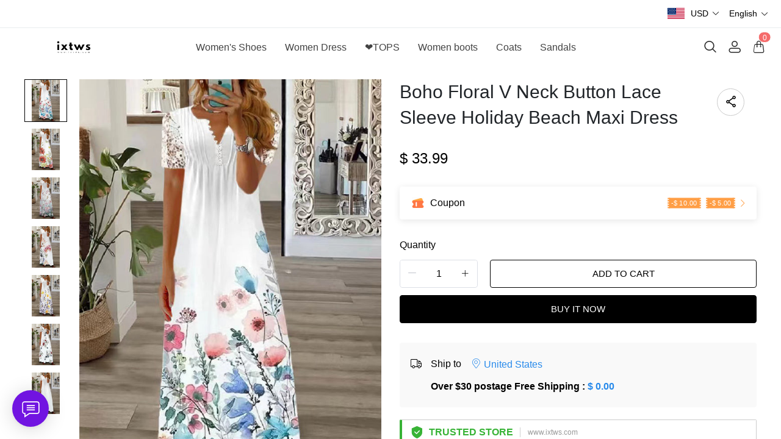

--- FILE ---
content_type: text/html; charset=UTF-8
request_url: https://www.ixtws.com/products/boho-floral-v-neck-button-lace-sleeve-holiday-beach-maxi-dress-1582223
body_size: 16393
content:
<!doctype html>
<html lang="en">
<head>
    <meta charset="utf-8">
    <meta http-equiv="X-UA-Compatible" content="IE=edge">
    <meta name="viewport" content="width=device-width,initial-scale=1,minimum-scale=1,maximum-scale=1,user-scalable=no">
    <link rel="icon" href="/media/2/ico/2023/08/15/569dbec650b20716b7c6f911013a25ff.ico">

    <title>Boho Floral V Neck Button Lace Sleeve Holiday Beach Maxi Dress</title>
<meta name="keywords" content="">
<meta name="description" content="">
    <link rel="alternate" hreflang="en" href="https://www.ixtws.com/products/boho-floral-v-neck-button-lace-sleeve-holiday-beach-maxi-dress-1582223" />
<link rel="alternate" hreflang="de" href="https://www.ixtws.com/de/products/boho-floral-v-neck-button-lace-sleeve-holiday-beach-maxi-dress-1582223" />
<link rel="alternate" hreflang="es" href="https://www.ixtws.com/es/products/boho-floral-v-neck-button-lace-sleeve-holiday-beach-maxi-dress-1582223" />
<link rel="alternate" hreflang="fr" href="https://www.ixtws.com/fr/products/boho-floral-v-neck-button-lace-sleeve-holiday-beach-maxi-dress-1582223" />
<link rel="alternate" hreflang="it" href="https://www.ixtws.com/it/products/boho-floral-v-neck-button-lace-sleeve-holiday-beach-maxi-dress-1582223" />
<link rel="alternate" hreflang="nl" href="https://www.ixtws.com/nl/products/boho-floral-v-neck-button-lace-sleeve-holiday-beach-maxi-dress-1582223" />
<link rel="alternate" hreflang="pt" href="https://www.ixtws.com/pt/products/boho-floral-v-neck-button-lace-sleeve-holiday-beach-maxi-dress-1582223" />
<link rel="alternate" hreflang="sv" href="https://www.ixtws.com/sv/products/boho-floral-v-neck-button-lace-sleeve-holiday-beach-maxi-dress-1582223" />
<link rel="alternate" hreflang="fi" href="https://www.ixtws.com/fi/products/boho-floral-v-neck-button-lace-sleeve-holiday-beach-maxi-dress-1582223" />
<link rel="alternate" hreflang="pl" href="https://www.ixtws.com/pl/products/boho-floral-v-neck-button-lace-sleeve-holiday-beach-maxi-dress-1582223" />
<link rel="canonical" href="https://www.ixtws.com/products/boho-floral-v-neck-button-lace-sleeve-holiday-beach-maxi-dress-1582223" />
    <meta property="og:site_name" content="IXTWS" >
<meta property="og:url" content="https://www.ixtws.com/products/boho-floral-v-neck-button-lace-sleeve-holiday-beach-maxi-dress-1582223" >
<meta property="og:title" content="Boho Floral V Neck Button Lace Sleeve Holiday Beach Maxi Dress" >
<meta property="og:type" content="product" >
<meta property="og:image" content="https://img.weboor.com/product/2/image/2023/08/17/bc53f99f5d47419041b5eb70256b3eaa.jpg" >
<meta property="og:price:amount" content="33.99" >
<meta property="og:price:currency" content="USD" >
<meta name="twitter:site" content="@">
<meta name="twitter:card" content="summary_large_image">
<meta name="twitter:title" content="Boho Floral V Neck Button Lace Sleeve Holiday Beach Maxi Dress">
    <script>window.config = {"attachment_url":"https:\/\/img.weboor.com","local_attachment_url":"https:\/\/www.ixtws.com\/media","base_url":"https:\/\/www.ixtws.com","api_base_url":"https:\/\/www.ixtws.com","public_url":"https:\/\/www.ixtws.com","debug":false};</script>
    <script>let protocol = location.protocol;  let config = window.config; if (config && protocol === 'https:') {for (let key in config) { if (config[key] && typeof config[key] === 'string' && config[key].match('^http://')) {config[key] = config[key].replace("http://", "https://"); }} window.config = config;}</script>

    <meta name="google-site-verification" content="gx92ZjNDasQ5wB-0-722ItV8GbNAckfn7q8biE6CbSQ" />
    <!-- Global site tag (gtag.js) - Google Analytics -->

<script>
window.dataLayer = window.dataLayer || [];
    function gtag(){dataLayer.push(arguments);}
gtag('js', new Date());

gtag('config', 'G-DD79EF3F4E');
gtag('config', 'G-DD79EF3F4E', {
    'currency': 'USD'
});
</script>        
                    <link rel="stylesheet" href="/dist/wap/static/public/Skeleton.css?v=2">
</head>
<body class="mybody mylang_en">

<div class="fec-skeleton" style="padding: 0;" >
    <div class="fec-skeleton__header pc">
        <div class="" style="display: flex;flex: 1">
            <div class="animation" style="margin-right: 15px;width: 25px;height: 25px;"></div>
            <div class="animation" style="margin-right: 15px;width: 25px;height: 25px;"></div>
            <div class="animation" style="margin-right: 15px;width: 25px;height: 25px;"></div>
            <div class="animation" style="margin-right: 15px;width: 25px;height: 25px;"></div>
        </div>
        <div class="pc" style="display: flex;width: 210px">
            <div class="animation" style="width: 100px;height: 25px;"></div>
            <div class="animation" style="width: 100px;margin-left: 10px;height: 25px;"></div>
        </div>
    </div>
    <div class="fec-skeleton__header pc" style="margin-top: 30px;justify-content: space-between;align-items: center">
        <div class="pc" style="width: 1px"></div>
        <div class="mobile" style="width: 110px">
            <div class="animation" style="width: 25px;height: 25px;"></div>
        </div>
        <div class="" style="width:50%;display: flex;justify-content: center">
            <div class="animation pc" style="width: 75px;margin-right: 14px;height: 22px"></div>
            <div class="animation pc" style="width: 75px;margin-right: 14px"></div>
            <div class="animation pc" style="width: 75px;margin-right: 14px"></div>
            <div class="animation pc" style="width: 75px;margin-right: 14px"></div>
            <div class="animation pc" style="width: 75px;margin-right: 14px"></div>
            <div class="animation mobile" style="width: 100px;height: 35px"></div>
        </div>
        <div class="" style="width: 110px;display: flex;justify-content: flex-end">
            <div class="animation pc" style="width: 25px;height: 25px;"></div>
            <div class="animation" style="margin-left: 15px;width: 25px;height: 25px;"></div>
            <div class="animation" style="margin-left: 15px;width: 25px;height: 25px;"></div>
        </div>
    </div>
    <div class="t-30 pc"></div>
    <div class="fec-skeleton__item" style="padding: 0;margin: 0;">
        <div class="animation fec-skeleton__item-detail" style="width: 48%;margin:0 auto;height: 400px;padding: 0 20px"></div>
        <div class="fec-skeleton__item-detail right" style="max-width:100%;width: 48%;margin:0 auto;height: 400px;padding: 0 20px">
            <div class="t-30 pc"></div>

            <div class="animation" style="width: 80%;height: 30px"></div>
            <div class="animation w-33 mt-10"></div>
            <div class="animation  t-30"></div>
            <div class="animation mt-10 mobile"></div>
            <div class="animation mt-10 " style="width: 40%"></div>
            <!--            <div class="animation t-30" ></div>-->
            <div class="animation t-30 mobile" style="min-height: 10px"></div>

            <div class="animation t-30" style="width: 45%;min-height: 20px"></div>
            <div class="animation t-30 pc" style="min-height: 80px"></div>
            <div class="animation mt-10 mobile" style="min-height: 80px"></div>
        </div>
    </div>
    <div class="fec-skeleton__header " style="margin-top: 30px">
        <div class="animation"></div>
        <div class="animation"></div>
        <div class="animation"></div>
    </div>
    <div class="fec-skeleton__item" style="margin-top: 40px">
        <div class="fec-skeleton__img animation" style="height: 300px">
        </div>
        <div class="fec-skeleton__img animation" style="height: 300px">
        </div>
        <div class="fec-skeleton__img animation" style="height: 300px">
        </div>
        <div class="fec-skeleton__img animation" style="height: 300px">
        </div>
    </div>
</div><div id="app">
</div>

<script defer="defer" src="/dist/wap/static/js/chunk-elementUI.js?v=532"></script>
<script defer="defer" src="/dist/wap/static/js/npm.core-js.js?v=532"></script>
<script defer="defer" src="/dist/wap/static/js/npm.babel-runtime.js?v=532"></script>

<script defer="defer" src="/dist/wap/static/js/npm.axios.js?v=532"></script>
<script defer="defer" src="/dist/wap/static/js/npm.vue.js?v=532"></script>
<script defer="defer" src="/dist/wap/static/js/npm.vue-router.js?v=532"></script>
<script defer="defer" src="/dist/wap/static/js/npm.vue-photo-preview.js?v=532"></script>
<script defer="defer" src="/dist/wap/static/js/62353.js?v=532"></script>
<script defer="defer" src="/dist/wap/static/js/app.js?v=532"></script>

<link href="/dist/wap/static/css/chunk-elementUI.css?v=532" rel="stylesheet">
<link href="/dist/wap/static/css/app.css?v=532" rel="stylesheet">



<link rel="preload" href="/dist/wap/static/js/drag_item_box.js?v=532" as="script">
<link rel="preload" href="/dist/wap/static/js/npm.swiper.js?v=532" as="script">
<link rel="preload" href="/dist/wap/static/js/npm.dom7.js?v=532" as="script">
<link rel="preload" href="/dist/wap/static/js/default_theme.js?v=532" as="script">
<link rel="preload" href="/dist/wap/static/js/default_theme_navbar.js?v=532" as="script">
<link rel="preload" href="/dist/wap/static/js/default_theme_footer.js?v=532" as="script">
<link rel="preload" href="/dist/wap/static/js/product.js?v=532" as="script">
<link rel="preload" href="/dist/wap/static/js/default_theme_product.js?v=532" as="script">


<link rel="preload" href="/dist/wap/static/css/drag_item_box.css?v=532" as="style">
<link rel="preload" href="/dist/wap/static/css/default_theme_navbar.css?v=532" as="style">
<link rel="preload" href="/dist/wap/static/css/default_theme_footer.css?v=532" as="style">
<link rel="preload" href="/dist/wap/static/css/product.css?v=532" as="style">
<link rel="preload" href="/dist/wap/static/css/default_theme_product.css?v=532" as="style">
<script>
    window.baseData = {"googleMeasurementId":"G-DD79EF3F4E","facebookPixelIds":"","bingUetTagId":"","pinterestTagId":"2612355713088","tiktokTagId":"","isShareasaleJs":"","ggaffproId":"","default_theme":{"theme_id":4,"theme_identity":"default_theme"},"site_name":"IXTWS","mutilLangSetting":{"auto_change_by_browser_lang":2,"front_show_position":1},"addons":["autoblog","prodbtmodify","chatgpt","excelimport","tracking","siteseo","sitemap","shopify","scripttag","pinterest","notice","language","google","facebook","currency","cloudstorage","blog","bing","goseo","wechat","erpdianxiaomi","offlinepay","customfile","fileupload","fblogin","googlelogin","prodvideo","livechat","prodlistattr","excelimportdxm","wholesale","openapi","prodlabel","orderremark","theme_b2c_grey","blockaccess","autoreview","prodtwoimage","autoaddress","imgdataclear","webhook","prodshipping","autocurrency","virtualshipping","sitecloak","securepay","emailrecall","thirdbuy","popup","proddlfile","fixedcart","variantimage","erpbanma","erpmango","sizechart","notifications","b2cinquire","additionattr","gcookie","japancheckout","prodlangimport","seckill","proddescdiy","chatgpthelper","generatesku","cartlimit","groupbuy","cfsaas","customeow","shortvideo"],"payment_methods":["\/system\/payment\/paypal.svg"],"pageType":"product","shop_type":10,"shop_logo":{"logo":"\/common\/2\/image\/2024\/03\/11\/2232b7cd1428f11d42b9f1e1bb9028ee.png","default_admin_logo":"","default_logo":"\/system\/logo.png"},"currency":{"current_currency_code":"USD","current_currency_symbol":"$","is_currency_addons_enable":true,"front_show_position":1,"shop_currency_list":[{"code":"USD","title":"\u7f8e\u5143(USD)","name":"United States Dollars (USD)","symbol":"$","flag":"\/system\/currencys\/usd.png","currency_symbol_pos":"left"},{"code":"EUR","title":"\u6b27\u5143(EUR)","name":"Euro (EUR)","symbol":"\u20ac","flag":"\/system\/currencys\/eur.png","currency_symbol_pos":"left"},{"code":"GBP","title":"\u82f1\u9551(GBP)","name":"United Kingdom Pounds (GBP)","symbol":"\uffe1","flag":"\/system\/currencys\/gbp.png","currency_symbol_pos":"left"},{"code":"CAD","title":"\u52a0\u5143(CAD)","name":"Canadian Dollars (CAD)","symbol":"CA$","flag":"\/system\/currencys\/cad.png","currency_symbol_pos":"left"},{"code":"AUD","title":"\u6fb3\u2f24\uf9dd\u4e9a\u5143(AUD)","name":"Australian Dollars (AUD)","symbol":"A$","flag":"\/system\/currencys\/aud.png","currency_symbol_pos":"left"},{"code":"DKK","title":"\u4e39\u9ea6\u514b\u6717(DKK)","name":"Danish Kroner (DKK)","symbol":"kr","flag":"\/system\/currencys\/dkk.png","currency_symbol_pos":"left"},{"code":"HKD","title":"\u6e2f\u5e01(HKD)","name":"Hong Kong Dollars (HKD)","symbol":"HK$","flag":"\/system\/currencys\/hkd.png","currency_symbol_pos":"left"},{"code":"JPY","title":"\u65e5\u5143(JPY)","name":"Japanese Yen (JPY)","symbol":"JP\u00a5","flag":"\/system\/currencys\/jpy.png","currency_symbol_pos":"left"},{"code":"MXN","title":"\ufa3a\u897f\u54e5\u6bd4\u7d22(MXN)","name":"Mexican Pesos (MXN)","symbol":"MXN$","flag":"\/system\/currencys\/mxn.png","currency_symbol_pos":"left"},{"code":"ANG","title":"\u8377\u5170\u5b89\u7684\uf99c\u65af\u76fe(ANG)","name":"Netherlands Antillean Guilder (ANG)","symbol":"\u0192","flag":"\/system\/currencys\/ang.png","currency_symbol_pos":"left"},{"code":"NOK","title":"\u632a\u5a01\u514b\u90ce(NOK)","name":"Norwegian Kroner (NOK)","symbol":"kr","flag":"\/system\/currencys\/nok.png","currency_symbol_pos":"left"},{"code":"PLN","title":"\u6ce2\u5170(PLN)","name":"Polish Zlotych (PLN)","symbol":"z\u0142","flag":"\/system\/currencys\/pln.png","currency_symbol_pos":"left"},{"code":"SGD","title":"\u65b0\u52a0\u5761\u5143(SGD)","name":"Singapore Dollars (SGD)","symbol":"S$","flag":"\/system\/currencys\/sgd.png","currency_symbol_pos":"left"},{"code":"KRW","title":"\u97e9\u5143(KRW)","name":"South Korean Won (KRW)","symbol":"\u20a9","flag":"\/system\/currencys\/krw.png","currency_symbol_pos":"left"},{"code":"TRY","title":"\u2f1f\u8033\u5176\uf9e9\u62c9(TRY)","name":"Turkish Lira (TRY)","symbol":"\u20a4","flag":"\/system\/currencys\/try.png","currency_symbol_pos":"left"},{"code":"AED","title":"\u963f\u8054\u914b\u8fea\u62c9\u59c6(AED)","name":"United Arab Emirates Dirham (AED)","symbol":"\u062f.\u0625","flag":"\/system\/currencys\/aed.png","currency_symbol_pos":"left"}],"default_currency_code":"USD"},"language":{"current_language":"en","browser_lang_code":"en","translate_type":2,"shop_language_list":[{"chinese_name":"\u82f1\u8bed","origin_name":"English","english_name":"English","full_code":"en-US","currency_code":"USD","country_code":"US","browser_code":"en","code":"en","url":"https:\/\/www.ixtws.com"},{"chinese_name":"\u5fb7\u8bed","origin_name":"Deutsch","english_name":"German","full_code":"de-DE","currency_code":"EUR","country_code":"DE","browser_code":"de","code":"de","url":"https:\/\/www.ixtws.com\/de"},{"chinese_name":"\u897f\u73ed\u7259\u8bed","origin_name":"Espa\u00f1ol","english_name":"Spanish","full_code":"es-ES","currency_code":"EUR","country_code":"ES","browser_code":"es","code":"es","url":"https:\/\/www.ixtws.com\/es"},{"chinese_name":"\u6cd5\u8bed","origin_name":"Fran\u00e7ais","english_name":"French","full_code":"fr-FR","currency_code":"EUR","country_code":"FR","browser_code":"fr","code":"fr","url":"https:\/\/www.ixtws.com\/fr"},{"chinese_name":"\u610f\u5927\u5229\u8bed","origin_name":"Italiano","english_name":"italian","full_code":"it-IT","currency_code":"EUR","country_code":"IT","browser_code":"it","code":"it","url":"https:\/\/www.ixtws.com\/it"},{"chinese_name":"\u8377\u5170\u8bed","origin_name":"Nederlands","english_name":"Dutch","full_code":"nl-NL","currency_code":"EUR","country_code":"NL","browser_code":"nl","code":"nl","url":"https:\/\/www.ixtws.com\/nl"},{"chinese_name":"\u8461\u8404\u7259\u8bed","origin_name":"Portugu\u00eas","english_name":"Portuguese","full_code":"pt-PT","currency_code":"EUR","country_code":"PT","browser_code":"pt","code":"pt","url":"https:\/\/www.ixtws.com\/pt"},{"chinese_name":"\u745e\u5178\u8bed","origin_name":"Svenska","english_name":"Swedish","full_code":"sv-SE","currency_code":"SEK","country_code":"SE","browser_code":"sv","code":"sv","url":"https:\/\/www.ixtws.com\/sv"},{"chinese_name":"\u82ac\u5170\u8bed","origin_name":"Suomalainen","english_name":"Finnish","full_code":"fi-FI","currency_code":"EUR","country_code":"FI","browser_code":"fi","code":"fi","url":"https:\/\/www.ixtws.com\/fi"},{"chinese_name":"\u6ce2\u5170\u8bed","origin_name":"Polski","english_name":"Polish","full_code":"pl-PL","currency_code":"PLN","country_code":"PL","browser_code":"pl","code":"pl","url":"https:\/\/www.ixtws.com\/pl"}]},"diy_config":{"global_config":{"conventional":{"width":1400,"padding":20},"colors":{"background":"#FFFFFF","title":"#000000","text":"#666666","price":"#000000","original_price":"#666666","btn_primary_bg":"rgba(0, 0, 0, 0)","btn_primary_color":"rgba(0, 0, 0, 1)","btn_primary_border":"#000000","btn_minor_bg":"#FFFFFF","btn_minor_color":"#000000","other_btn_primary_bg":"#000000","other_btn_primary_color":"#ffffff","other_btn_primary_border":"#000000","other_btn_minor_bg":"#ffffff","other_btn_minor_color":"#000000","page_title_color":"#000000","page_desc_color":"#212529","account_main_color":"#000000","account_normal_color":"#333333","account_minor_color":"#666666","account_placeholder_color":"#909399","account_line_color":"#e9edef","account_border_line_color":"#e9edef","account_table_hover_color":"#F5F7FA","account_table_bg_color":"#F3F6F9","pagination_active_text_color":"#000000","pagination_active_bg_color":"#f3f3f3","pagination_text_color":"#666666"},"font":{"sizes":{"title":30,"product_title":16,"price":16,"original_price":16},"family":{"navbar":{"id":1,"fontType":5,"name":"Regular","family":"fecify-regular, Avenir, Helvetica, Arial, sans-serif","weight":500,"style":"normal"},"common":{"id":1,"fontType":3,"name":"Regular","family":"fecify-regular, Avenir, Helvetica, Arial, sans-serif","weight":400,"style":"normal"}}},"products":[],"media":{"Instagram":"https:\/\/instagram.com","Facebook":"https:\/\/www.facebook.com","Twitter":"https:\/\/twitter.com","Pinterest":"https:\/\/pinterest.com","Youtube":"https:\/\/youtube.com","share_src":"\/diy\/15\/image\/2022\/09\/06\/07b9a760c83b46e00d699e96619a7fac.jpg","share_src_alt":"1232","lang_params":{"share_src_alt":{"cn":"321"}},"TikTok":"https:\/\/tiktok.com","LinkedIn":"https:\/\/www.linkedin.com","VKontakte":"https:\/\/vk.com","Telegram":"https:\/\/telegram.org"},"hidden":true,"sideBar":{"params":{"is_show":2,"email_value":"reply@ixtws.com","phone_value":"","whatsapp_value":"8615267976981","skype_value":"","wechat_value":"","wechat_value_alt":"","line_value":""},"lang_params":{"wechat_value_alt":[]}},"commonStyle":{"style":""}},"diy_header":{"cards":[{"id":"default_theme_navbar","type":"navbar","name":"\u5bfc\u822a","position":"top","card":{"params":{"show_bulletin_board":"1","only_home_show_bulletin_board":"1","nav_immersion":"2","bulletin_board_text":"","bulletin_board_link":{"url_type":"","url_value":"","object_id":"","object_title":""},"logo_url":"\/diy\/15\/image\/2022\/10\/16\/0add538fc9bdee097ddae4152042e521.jpg","logo_alt":"","logo_show_type":"4","shopping_icon":"1","show_mine":"1","show_search":"1","is_fixed":"1","bulletin_board_color":"#000000","bulletin_board_background":"#FFFFFF","pc_menu_color":"rgba(234, 35, 35, 1)","pc_menu_background":"#FFFFFF","logo_color":"#2D2D2D","logo_background":"#FFFFFF","instagram":{"link":"https:\/\/instagram.com","show":"2"},"facebook":{"link":"https:\/\/www.facebook.com","show":"2"},"twitter":{"link":"https:\/\/twitter.com","show":"2"},"pinterest":{"link":"https:\/\/pinterest.com","show":"2"},"youtube":{"link":"https:\/\/youtube.com","show":"2"},"auto_menu":"1","mobile_menu_background":"#ffffff","tiktok":{"link":"https:\/\/tiktok.com","show":"2"},"linkedIn":{"link":"https:\/\/www.linkedin.com","show":"2"},"VKontakte":{"link":"https:\/\/vk.com","show":"2"},"Telegram":{"link":"https:\/\/telegram.org","show":"2"}},"lang_params":{"bulletin_board_text":[],"logo_alt":[]},"post":[{"type":"menu","param":{"id":1,"title":"\u5934\u90e8\u5bfc\u822a"},"data":[{"id":172,"menu_id":3,"name":"Women's Shoes","parent_id":0,"url_type":2,"url_value":"\/collections\/chunky-shoes","open_new":2,"level":1,"position":0,"child":[{"id":173,"menu_id":3,"name":"Chunky Shoes","parent_id":172,"url_type":2,"url_value":"\/collections\/chunky-shoes","open_new":2,"level":2,"position":0,"child":[]},{"id":174,"menu_id":3,"name":"Slippers","parent_id":172,"url_type":2,"url_value":"\/collections\/slippers","open_new":2,"level":2,"position":1,"child":[]},{"id":175,"menu_id":3,"name":"Wedge Sandals","parent_id":172,"url_type":2,"url_value":"\/collections\/wedge-sandals","open_new":2,"level":2,"position":2,"child":[]},{"id":176,"menu_id":3,"name":"Flat Shoes","parent_id":172,"url_type":2,"url_value":"\/collections\/flat-shoes","open_new":2,"level":2,"position":3,"child":[]}]},{"id":126,"menu_id":3,"name":"Women Dress","parent_id":0,"url_type":2,"url_value":"\/collections\/women-dress","open_new":2,"level":1,"position":1,"child":[]},{"id":127,"menu_id":3,"name":"\u2764\ufe0fTOPS","parent_id":0,"url_type":2,"url_value":"\/collections\/tops-8kk711rd","open_new":2,"level":1,"position":2,"child":[]},{"id":128,"menu_id":3,"name":"Women boots","parent_id":0,"url_type":2,"url_value":"\/collections\/women-boots","open_new":2,"level":1,"position":3,"child":[]},{"id":129,"menu_id":3,"name":"Coats","parent_id":0,"url_type":2,"url_value":"\/collections\/coats","open_new":2,"level":1,"position":4,"child":[]},{"id":125,"menu_id":3,"name":"Sandals ","parent_id":0,"url_type":2,"url_value":"\/collections\/sandals","open_new":2,"level":1,"position":5,"child":[]}]}]},"block":[{"id":"E35g_de86UK7qKBedoFkh","type":"navbar_badge","name":"\u6c14\u6ce1\u6587\u6848","visible":2,"lang_params":{"message":[]},"params":{"switch_index":"","message":"","background":"#E62405","color":"#FFFFFF"},"post":[]}]}]},"diy_content":{"cards":[{"type":"product_detail","id":"VCTLnoLHJ1xEHJuKDTy1S","name":"\u5546\u54c1\u8be6\u60c5","visible":1,"className":"product","card":{"params":{"describe_position":"down","share":{"facebook":1,"twitter":1,"pinterest":1,"linkedin":1,"google":1,"vk":1,"Instagram":1,"Youtube":1,"TikTok":1,"line":1},"recommend_show":1,"recommend_title":"You May Also Like","recommend_number":4,"recommend_position":1,"discount_show":2,"discounts_price":2,"sku_show":2,"stock_show":1,"selected_default":1,"addToCArd_click_type":"toCardPage","addToCArd_show":1,"PayPal_show":1,"buyNow_show":1,"swatches_show":2,"text":"","pc_src":"","pc_src_alt":"","mobile_src":"","mobile_src_alt":"","height_type":"big","save_show":1,"img_show_type":1,"tab_position":"center","content_align":1,"title_color":"#212529","subtitle_color":"#666666","banner_border_color":"#000000","share_border_color":"#cbcbcb","share_text_color":"#000000","attribute_name_color":"#000000","attribute_value_color":"#161d25","specification_text_active_color":"#ffffff","specification_border_active_color":"#000000","specification_bg_active_color":"#000000","specification_text_color":"#212529","specification_border_color":"#bdbdbd","specification_bg_color":"#ffffff","buy_now_text_color":"#ffffff","buy_now_bg_color":"#000000","add_cart_text_color":"#000000","add_cart_bg_color":"#ffffff","discount_bg_color":"#fa986d","discount_text_color":"#ffffff","tabs_text_color":"#000000","line_color":"#e5e5e5","product_title_color":"#000000","product_text_color":"#333333","common_main_color":"#212529","common_norm_color":"#666666","common_minor_color":"#999999","pagination_color":"#000000","specification_type":1,"custom_button_show":2,"custom_button_text":{"name":"Button Name","lang_params":[]},"custom_button_link":{"url_type":"","url_value":"","object_id":"","object_title":""},"custom_button_target":2},"lang_params":{"recommend_title":[],"text":[],"pc_src_alt":[],"mobile_src_alt":[]},"post":[{"type":"custom_page","param":{"id":"","title":""},"data":[]},{"type":"custom_page","param":{"id":"","title":""},"data":[]},{"type":"custom_page","param":{"id":"","title":""},"data":[]}]},"m_visible":1}]},"diy_footer":{"cards":[{"id":"default_theme_footer","type":"footer","name":"\u9875\u5c3e","position":"bottom","lang_params":{"copyright":[],"other_info":[]},"params":{"copyright":"\u00a92022 ixtws","other_info":"","background":"#F6F6F6","text_color":"#6A6A6A","title_color":"#3D3D3D","show_pay_icon":1},"post":[],"block":[{"id":"R1f23X7do9RUKXVwSS86l","type":"share","name":"\u793e\u4ea4\u5a92\u4f53","visible":2,"params":{"instagram_link_show":"1","facebook_link_show":"1","twitter_link_show":"1","pinterest_link_show":"1","youtube_link_show":"1","tiktok_link_show":"1","linkedIn_link_show":"1"},"post":[]},{"id":"nLUr8VF5StSWCnjzss1wg","type":"menu_link","name":"SUPPORT","visible":1,"lang_params":{"title":[]},"params":{"title":"SUPPORT"},"post":[{"type":"menu","param":{"id":"2","title":"\u9875\u5c3e\u83dc\u5355"},"data":[{"id":3,"menu_id":4,"name":"TERMS AND CONDITIONS","parent_id":0,"url_type":6,"url_value":"\/pages\/terms-and-conditions","open_new":2,"level":1,"position":0,"child":[]},{"id":4,"menu_id":4,"name":"SHIPPING & DELIVERY","parent_id":0,"url_type":6,"url_value":"\/pages\/shipping-delivery","open_new":2,"level":1,"position":1,"child":[]},{"id":5,"menu_id":4,"name":"REFUNDS & RETURNS POLICY","parent_id":0,"url_type":6,"url_value":"\/pages\/refunds-returns-policy","open_new":2,"level":1,"position":2,"child":[]},{"id":6,"menu_id":4,"name":"PRIVACY POLICY","parent_id":0,"url_type":6,"url_value":"\/pages\/privacy-policy","open_new":2,"level":1,"position":3,"child":[]},{"id":7,"menu_id":4,"name":"PAYMENT METHODS","parent_id":0,"url_type":6,"url_value":"\/pages\/payment-methods","open_new":2,"level":1,"position":4,"child":[]},{"id":8,"menu_id":4,"name":"FREQUENTLY ASKED QUESTIONS","parent_id":0,"url_type":6,"url_value":"\/pages\/frequently-asked-questions","open_new":2,"level":1,"position":5,"child":[]},{"id":9,"menu_id":4,"name":"CONTACT US","parent_id":0,"url_type":6,"url_value":"\/pages\/contact","open_new":2,"level":1,"position":6,"child":[]},{"id":10,"menu_id":4,"name":"ABOUT US","parent_id":0,"url_type":6,"url_value":"\/pages\/about-us","open_new":2,"level":1,"position":7,"child":[]}]}]},{"id":"4MSfDp4vKk3Oag7mBgNdh","type":"introduction","name":"\u6587\u5b57\u4ecb\u7ecd","visible":2,"lang_params":{"message":[],"logo_alt":[]},"params":{"logo_url":"","logo_alt":"","message":"Use this text to share information about your brand with your customers."},"post":[]},{"id":"1ERq3VfzgjwfNvZe7Auvu","type":"email","name":"Newsletter","visible":1,"lang_params":{"title":[],"message":[]},"params":{"title":"Newsletter","message":""}}]}]}},"google_conversion":false,"facebook_trace":[],"google_trace":true,"bing_trace":false,"pinterest_trace":true,"tiktok_trace":false,"shareasale_trace":false,"site_lang":{"contact_us":"Contact Us","message_submit":"Submit","message_max":"Message up to {{count}} characters","enter_message":"Please enter your message","message_submit_success":"Your email has been submitted. We will respond to any pre-sales and after-sales questions within <i style='color: #F56C6C'> 24 hours <\/i>. Thank you for your feedback.","captcha":"Verification code","inquire_captcha":"Please enter the verification code","captcha_error":"Incorrect verification code","tax":"Taxes","commodity_discount":"{{number}} OFF","View":"View","Ship_to":"Delivery location","currency":"Currency","language":"Language","save":"Save","search_by_products":"Search product","ok":"OK","Return":"Return","Send":"Send","Cancel":"Cancel","Subscribe":"Subscribe to the email to get the latest promotional discount codes and order logistics dynamics","Confirm":"Confirm","Select_address":"Select an address from the address book","view_all":"View All","email_success":"Thank you for subscribing! We will send messages to your email.","email_error":"You have already subscribed to this email.","subscribe":"Subscribe","home":"Home","search":"Search","mine":"Personal Center","cart":"Shopping Cart","login":"Login","Account":"Account","register":"Register","back":"Back","My_order":"My Orders","View_orders":"View Orders","order_tracking":"Order Tracking","Order_id":"Order ID","Address_book":"Address Book","Log_out":"Logout","Email_Tip":"Please enter your email address","Email_Error":"Please enter a valid email address","Collection_total":"{{count}} items","Collection_select":"Filter","Collection_sort":"Sort","Reset":"Reset","Selected":"Select","In_stock":"In stock","Out_of_stock":"Out of stock","From":"From","To":"To","Clear_all":"Clear all","Filtering_and_sorting":"Filter and sort","Apply":"Apply","No_product_found":"No products found","Use_clear_all":"Use fewer filters or clear all filters","Matches":"{{count}} <span>matching<\/span>","Product":"Product","Products":"{{count}} items","Sold_out":"Sold out","Sold_out_tip":"Item is out of stock, please reorder","Qty":"Quantity","Subtotal":"Subtotal","Discount":"Discount","Continue_shopping":"Continue shopping","Logout":"Logout","Email_or_phone":"Email or phone","Save_information":"Save this information for next time.","Verification_code":"Verification code","price":"Price","vendor":"Vendor","availability":"Terms","recommend":"Recommendations","price_low_to_high":"Price from low to high","price_high_to_low":"Price from high to low","latest_in":"Latest","total_sales_high_to_low":"Highest sales","Email":"Email","Request_valid_email":"Your account email does not exist","Phone":"Phone","Address":"Address","Name":"Name","Enter_name":"Please enter your name","First_name":"First name","Last_name":"Last name","Apartment":"Apartment, suite, etc.","City":"City","Area":"District","Country":"Country\/Region","Province":"Province","Company":"Company","Postal_code":"Postal code","Area_code":"Area code","Set_default":"Set as default address","email_tip":"Please enter your email address","email_error_tip":"Please enter a valid email address.","Total_price":"Total Price","Total":"Total","Limit_activities":"Limited Time Discount! Countdown","Day":"Day","Coupon_extra":"No threshold","Coupon_over":"Requires order amount greater than {{money}}","Coupon_items":"Requires purchase quantity greater than {{number}} items","Coupon_get":"Get","Coupon_name":"Coupon","Coupon_copy":"Copy coupon code","Coupon_copy_success":"Copied successfully, use at checkout","follow":"Follow us","Shopping_cart":"Cart","Price":"Price","Remove":"Delete","Tip":"Shipping and taxes calculated at checkout. Order will be processed in <b>{{currency}}<\/b>","Removed_tip":"Item has been deleted, please re-order","Withdraw_tip":"Item is sold out, please re-order","Updated_tip":"Item information has been updated, please re-order","Empty":"Your cart is still empty","Check_out":"Checkout","View_Cart":"View Cart","The_product_is_not_available":"This product is not available","The_product_is_already_sold_out":"This product has been sold out","Cart_exist_qty_1":"A total of {{cart_exist_qty}} items are in your cart","Cart_exist_qty_2":"You can only add {{variant_qty}} items to your cart","Add_to_cart_fail":"Add to cart failed","Add_to_cart_success":"Add to cart successful","Not_found_title":"Oops!","Not_found_tips":"Sorry, the page you are looking for cannot be found.","Not_found_button":"Continue shopping","verified_purchase":"Confirm purchase","your_name":"Your name","body_of_review":"Body of Review","required_review":"Please enter your comment","photos":"Photos (up to 5)","max_photo_tip":"Upload up to 5 photos","post":"Post","review_post_failed":"Comment submission failed","require_purchased":"Only customers who have purchased this product can leave a review.","thanks_post_review":"Your review has been submitted successfully!","score":"Rating","product_reviews":"Product reviews","with_photos":"With Photos","reviews":"Reviews","reviews_sort":"Sort By","most_recent":"Most Recent","highest_rating":"Highest","most_helpful":"Most helpful","review_helpful":"Was this review helpful?","customer_reviews":"Customer Reviews","based_reviews":"Based on {{N}} reviews","write_review":"Write a review","no_reviews_yet":"No reviews yet. Be the first to review this product.","copy_link":"Copy link","share":"Share","Product_description":"Product Description","Marketing_inventory_1":"Only <i> {{qty}} <\/i> pieces in stock","Marketing_inventory_2":"Only <i> {{qty}} <\/i> pieces in stock","Add_to_cart":"Add to cart","Buy_now":"Buy it now","base_select":"Select","base_submit":"Submit","base_your_account_email_not_exist":"Your account email does not exist","message":"Message","insurance_fee":"Insurance","current_tip":"Tip","base_commodity_property":"Product attributes","russian_national_tips":"You are a Russian customer, the website is redirecting to the Russian website.","base_collections":"Collections","base_collections_product":"Product album (all products)","load_more":"Load more","selective_purchase":"Purchase products","share_your_story":"Share your story","base_write_a_review":"Write a review","base_shop_now":"Purchase products","base_score":"Rating","product_sku":"Product SKU","your_review":"Your review","your_review_tips":"Are you satisfied with the product you purchased? You can tell from the quality, style, material, etc.","click_here_to_upload":"Click to upload","add_photos":"Add photo","base_thanks_post_review":"Thank you for your comment!","base_review_post_failed":"Comment submission failed","base_required_review_img_tip":"Upload at least one photo","video_playing_in_picture_in_picture":"Video is playing in picture-in-picture mode","download_file":"Download file","the_email_has_been_sent":"Email has been sent, please download the file in your mailbox","record_blank":"Record is empty","customize_now":"Customize now","customize":"Customize","submitted":"Submitted","custom_info":"Customized Information","texts":"Text","custom_effects":"Custom effect","custom_picture":"Custom image","requires_custom_information":"Custom information is required","must_fill_in":"Required","required_option":"Required","previous_article":"Previous article","next_article":"Next article","base_review":"Review","seckill_countdown":"Countdown","seckill_day":"Day","sec_percentage_sold":"{{i_i_percentage}} for sale","base_option":"Options","base_add_card":"Add card","base_move_card_top":"Move to previous position","base_move_card_bottom":"Move to next position","base_copy":"Copy","base_hide":"Hide","base_delete":"Delete","base_sure_delete":"Are you sure to delete this component?","base_confirm":"Confirm","base_cancel":"Cancel","base_based_reviews":"Based on {{N}} comments","base_generate_qr_code":"Generate QR code","base_commodity_qr_code":"Product QR code","base_copy_link_success":"Link copied successfully","initial_lot_quantity":"{{num_ber}} pieces minimum batch","number_piece":"{{num_ber}} pieces","gck_accept":"Accept","gck_refuse":"Reject","related_categories":"Related categories","active_filters":"Selected filters","base_filter":"Filter","base_clear_all":"Clear all","base_reset":"Reset","base_done":"Complete","base_sort_by":"Sort","base_price":"Price","base_monthly_sales":"Monthly sales","base_representative_sample":"Repurchase rate","base_synthesis":"Comprehensive","base_see_more":"View more","base_see_less":"View less","base_wishlist":"Wish list","base_share":"Share collection","copy_share_link":"Copy sharing link","share_to_facebook":"Share to facebook","share_to_x":"Share to X","share_to_pinterest":"Share to Pinterest","share_to_email":"Share to Email","share_to_whatsapp":"Share to WhatsApp","go_to_wishlist":"Go to Wishlist","add_new_list":"Add to list","edit_name":"Edit name","delete_this_list":"Delete this list?","favorites_name":"Wishlist name","list_is_empty":"This list is empty","base_move":"Move","my_wishlist":"My Wishlist","check_out_my_lovely_items":"See my favorites","base_tech_specs":"Technical specifications","frequently_bought_together":"Items often bought with this item","save_money_buying_these_products_together":"Buy these items together to save money","add_selected_to_cart":"Add selection to cart","this_item":"Current item","chose_options":"Select options","customer_photos":"Customer photo","upload_attachment":"Attachments","additional_specifications":"Additional attributes","required_field":"This is a required field","least_choose":"Please select at least {{number}} options","no_selection":"No selection","attr_customization_fee":"Customization fee","attr_subtotal":"Total price","attr_size":"Size","bust":"Chest","waist":"Waist","hips":"Hip","hollow_to_hem":"Skirt length","free":"Free","size_specification":"Size specification","minimum_size_range":"Minimum size range is: {{i_i_scope}}","maximum_size_range":"Maximum size range is: {{i_i_scope}}","send_successfully":"Your quotation has been sent successfully. We will contact you shortly.","send_message":"Send a message","phone_tip":"Please enter phone number","inquire_message_tip":"Please enter message information","inquire_message":"message","inquire_now":"get a quote","get_quote":"get a quote","complete_contact_form":"If you have any questions about our product range or services, please fill out the contact form below and we will be in touch promptly","coupon_copy":"Copy discount code","coupon_copy_success":"Copied successfully, used at checkout","third_buy_copy":"copy","third_buy_coupon_copy_success":"Copied successfully","third_buy_coupon_is_invalid":"Sorry, the coupon is invalid","third_buy_enter_first_name":"Please enter name","third_buy_enter_last_name":"Please enter last name","ac_your_location":"Your location is set to <span>{{country}}<\/span>","ac_shop_currency":"Shop with {{currency}}","ac_get_shipping_options":"Get shipping options for {{country}}","ac_continue":"continue","ac_cancel":"Cancel","ac_change_location":"Change country","ps_no_matching_shipping":"There are no matching shipping methods for the selected country or region.","ps_ships_to":"Ship to","ps_apply":"application","ps_please_select_state_province":"Please select a state\/province"},"review_config":{"status":1,"product_show_type":1,"collection_show_type":1},"addons_config":[],"captcha":{"register_account":2,"contacts":2,"b2c_inquire":2,"b2b_inquire":2,"b2b_inquire_sheet":2},"js_version":"532","wechat_share":null,"notifications":"","popups":[],"py_info":{"trust":[{"title":{"name":"","lang_params":[]},"icon":["\/system\/payment\/visa.svg","\/system\/payment\/mastercard.svg","\/system\/payment\/discover.svg","\/system\/payment\/paypal.svg","\/system\/payment\/offlinepay.svg","\/system\/payment\/unionpay.svg"],"size_type":2,"page_type":"product","width_type":1,"width_max":"","align_type":1,"icon_type":1,"title_color":"#000000","client_type":[1,2,3],"show_detail_type":2,"detail_title":{"name":"View  Details","lang_params":[]},"detail_url":""}],"security":{"all":"","current":[{"page_type":"product","client_type":[1,2,3],"title":[{"title":"99%","description":"Issue-Free","lang_params":{"title":[],"description":[]}},{"title":"Secure","description":"Checkout","lang_params":{"title":[],"description":[]}},{"title":"$10K","description":"ID Protect","lang_params":{"title":[],"description":[]}}]}],"g_config":{"title":{"name":"TRUSTED STORE","lang_params":[]},"icon":"1","color":"#38B336","popup_status":"","popup_description":"","popup_title_text":"","popup_copywriting":"","popup_detail_show":"","popup_detail_show_a":"","popup_detail_show_url":""}}},"show_info":{"out_stock_show_price":1,"description_show_image_type":1,"description_show_merge_image_type":1},"product_labels":[],"order_guest_query":"1","autocurrency":"","prodshipping_status":true,"blog_articles":{"show_author":1,"show_date":1},"blockaccess":false,"gckooie":"","rebate":"","product_no_handle_redirect_home":1,"proddescdiy_status":2,"goaffpro_status":false,"aliylbbrecommend_status":false,"image_search_status":false,"1688_image_search":false,"country_re_dit":false,"prodfavorite":false,"colorcard_info":false,"collvariantimage":false,"block_price":false,"download_file_type":1,"searchbar":false,"prodviewed":false,"atmosphere":false,"referrerpolicy":2};
    window.pageData = {"product":{"id":4460,"handle":"boho-floral-v-neck-button-lace-sleeve-holiday-beach-maxi-dress-1582223","spu":"6840156225669","title":"Boho Floral V Neck Button Lace Sleeve Holiday Beach Maxi Dress","status":1,"availability":1,"sub_title":"","body_html":"<!--StartFragment--><ul>\t<li>Length: Ankle-Length<\/li>\t<li>Material: Polyester<\/li>\t<li>Sleeve Type: Short Lace Sleeve<\/li>\t<li>Neckline: V Neck<\/li>\t<li>Style: Vacation Wear<\/li>\t<li>Fit Style: Loose Fit<\/li>\n<\/ul><hr>Note:<ol>\t<li>That the measurement of our garments may vary according to design and style\uff1b<\/li>\t<li>Please allow 0.5-1 difference due to manual measurement(1inch = 2.54cm);<\/li>\t<li>Please take into consideration that some our Items are designed to be slim fit. If you find you're in between sizes we recommend ordering a size up;<\/li>\t<li>Different monitor settings means colors may differ slightly.\u00a0\t<table>\t\t<tbody>\t\t\t<tr>\t\t\t\t<td>Size(inch)<\/td>\t\t\t\t<td>Bust<\/td>\t\t\t\t<td>Length<\/td>\t\t\t<\/tr>\t\t\t<tr>\t\t\t\t<td>S<\/td>\t\t\t\t<td>35.83<\/td>\t\t\t\t<td>49.21<\/td>\t\t\t<\/tr>\t\t\t<tr>\t\t\t\t<td>M<\/td>\t\t\t\t<td>37.8<\/td>\t\t\t\t<td>49.61<\/td>\t\t\t<\/tr>\t\t\t<tr>\t\t\t\t<td>L<\/td>\t\t\t\t<td>39.76<\/td>\t\t\t\t<td>50<\/td>\t\t\t<\/tr>\t\t\t<tr>\t\t\t\t<td>XL<\/td>\t\t\t\t<td>41.73<\/td>\t\t\t\t<td>50.39<\/td>\t\t\t<\/tr>\t\t\t<tr>\t\t\t\t<td>2XL<\/td>\t\t\t\t<td>43.7<\/td>\t\t\t\t<td>50.79<\/td>\t\t\t<\/tr>\t\t\t<tr>\t\t\t\t<td>3XL<\/td>\t\t\t\t<td>45.67<\/td>\t\t\t\t<td>51.18<\/td>\t\t\t<\/tr>\t\t\t<tr>\t\t\t\t<td>4XL<\/td>\t\t\t\t<td>47.64<\/td>\t\t\t\t<td>51.57<\/td>\t\t\t<\/tr>\t\t<\/tbody>\t<\/table>\t<div>\t<div class=\"table-wraper-fix\" style=\"padding-bottom:\" padding-right: color: rgb font-family: jost font-size: font-style: normal font-variant-ligatures: font-variant-caps: font-weight: letter-spacing: orphans: text-align: left text-indent: text-transform: none white-space: widows: word-spacing: text-decoration-thickness: initial text-decoration-style: text-decoration-color: width: auto overflow-x:>\t<table class=\"sc\" style=\"border-collapse:\" collapse min-width:>\t<\/table>\t<\/div>\t<div>\t<div class=\"table-wraper-fix\" style=\"padding-bottom:\" padding-right: color: rgb font-family: jost font-size: font-style: normal font-variant-ligatures: font-variant-caps: font-weight: letter-spacing: orphans: text-align: left text-indent: text-transform: none white-space: widows: word-spacing: text-decoration-thickness: initial text-decoration-style: text-decoration-color: width: auto overflow-x:>\t<table class=\"sc\" style=\"border-collapse:\" collapse min-width:>\t<\/table>\t<\/div>\t<div>\t<div class=\"table-wraper-fix\" style=\"padding-bottom:\" padding-right: color: rgb font-family: jost font-size: font-style: normal font-variant-ligatures: font-variant-caps: font-weight: letter-spacing: orphans: text-align: left text-indent: text-transform: none white-space: widows: word-spacing: text-decoration-thickness: initial text-decoration-style: text-decoration-color: width: auto overflow-x:>\t<table class=\"sc\" style=\"border-collapse:\" collapse min-width:>\t<\/table>\t<\/div>\t<div>\t<div class=\"table-wraper-fix\" style=\"padding-bottom:\" padding-right: color: rgb font-family: jost font-size: font-style: normal font-variant-ligatures: font-variant-caps: font-weight: letter-spacing: orphans: text-align: left text-indent: text-transform: none white-space: widows: word-spacing: text-decoration-thickness: initial text-decoration-style: text-decoration-color: width: auto overflow-x:>\t<table class=\"sc\" style=\"border-collapse:\" collapse min-width:>\t<\/table>\t<\/div>\t<\/div>\t<\/div>\t<\/div>\t<\/div>\t<div>\t<div>\t<table class=\"sc\" style=\"border-collapse:\" collapse min-width:>\t<\/table>\t<\/div>\t<\/div>\t<\/li>\n<\/ol>","meta_title":"Boho Floral V Neck Button Lace Sleeve Holiday Beach Maxi Dress","meta_keywords":"","meta_description":"","type":2,"vendor":"ixtws","qty":49000,"price":"33.99","compare_at_price":"0.00","sale_count":0,"final_sale_count":0,"updated_at":"2025-06-04 08:59:14","inventory_police":1,"inventory_police_type":1,"variant_show_image":3,"description_json_status":0,"description_json":[],"params_json_status":0,"params_json":[],"short_description_json":[],"source_id":"","source_type":0,"template_type":"","wapVariants":[{"id":84814,"product_id":4460,"title":"Blue \/ S","price":"33.99","compare_at_price":"0.00","sku":"XY23051822-Blue-S","gram":10,"image_id":28513,"qty":1000,"option1":"Blue","option2":"S","option3":"","weight":"10.00","weight_unit":"g","note":"","wholesale_price":null,"image":"\/product\/2\/image\/2023\/08\/17\/bc53f99f5d47419041b5eb70256b3eaa.jpg","base_price":"33.99","base_compare_at_price":"0.00"},{"id":84815,"product_id":4460,"title":"Blue \/ M","price":"33.99","compare_at_price":"0.00","sku":"XY23051822-Blue-M","gram":10,"image_id":28513,"qty":1000,"option1":"Blue","option2":"M","option3":"","weight":"10.00","weight_unit":"g","note":"","wholesale_price":null,"image":"\/product\/2\/image\/2023\/08\/17\/bc53f99f5d47419041b5eb70256b3eaa.jpg","base_price":"33.99","base_compare_at_price":"0.00"},{"id":84816,"product_id":4460,"title":"Blue \/ L","price":"33.99","compare_at_price":"0.00","sku":"XY23051822-Blue-L","gram":10,"image_id":28513,"qty":1000,"option1":"Blue","option2":"L","option3":"","weight":"10.00","weight_unit":"g","note":"","wholesale_price":null,"image":"\/product\/2\/image\/2023\/08\/17\/bc53f99f5d47419041b5eb70256b3eaa.jpg","base_price":"33.99","base_compare_at_price":"0.00"},{"id":84817,"product_id":4460,"title":"Blue \/ XL","price":"33.99","compare_at_price":"0.00","sku":"XY23051822-Blue-XL","gram":10,"image_id":28513,"qty":1000,"option1":"Blue","option2":"XL","option3":"","weight":"10.00","weight_unit":"g","note":"","wholesale_price":null,"image":"\/product\/2\/image\/2023\/08\/17\/bc53f99f5d47419041b5eb70256b3eaa.jpg","base_price":"33.99","base_compare_at_price":"0.00"},{"id":84818,"product_id":4460,"title":"Blue \/ XXL","price":"33.99","compare_at_price":"0.00","sku":"XY23051822-Blue-XXL","gram":10,"image_id":28513,"qty":1000,"option1":"Blue","option2":"XXL","option3":"","weight":"10.00","weight_unit":"g","note":"","wholesale_price":null,"image":"\/product\/2\/image\/2023\/08\/17\/bc53f99f5d47419041b5eb70256b3eaa.jpg","base_price":"33.99","base_compare_at_price":"0.00"},{"id":84819,"product_id":4460,"title":"Blue \/ XXXL","price":"33.99","compare_at_price":"0.00","sku":"XY23051822-Blue-XXXL","gram":10,"image_id":28513,"qty":1000,"option1":"Blue","option2":"XXXL","option3":"","weight":"10.00","weight_unit":"g","note":"","wholesale_price":null,"image":"\/product\/2\/image\/2023\/08\/17\/bc53f99f5d47419041b5eb70256b3eaa.jpg","base_price":"33.99","base_compare_at_price":"0.00"},{"id":84820,"product_id":4460,"title":"Blue \/ XXXXL","price":"33.99","compare_at_price":"0.00","sku":"XY23051822-Blue-XXXXL","gram":10,"image_id":28513,"qty":1000,"option1":"Blue","option2":"XXXXL","option3":"","weight":"10.00","weight_unit":"g","note":"","wholesale_price":null,"image":"\/product\/2\/image\/2023\/08\/17\/bc53f99f5d47419041b5eb70256b3eaa.jpg","base_price":"33.99","base_compare_at_price":"0.00"},{"id":84821,"product_id":4460,"title":"Red \/ S","price":"33.99","compare_at_price":"0.00","sku":"XY23051822-Red-S","gram":10,"image_id":28514,"qty":1000,"option1":"Red","option2":"S","option3":"","weight":"10.00","weight_unit":"g","note":"","wholesale_price":null,"image":"\/product\/2\/image\/2023\/08\/17\/f136998c3c50b4b0feb361edb7fb3106.jpg","base_price":"33.99","base_compare_at_price":"0.00"},{"id":84822,"product_id":4460,"title":"Red \/ M","price":"33.99","compare_at_price":"0.00","sku":"XY23051822-Red-M","gram":10,"image_id":28514,"qty":1000,"option1":"Red","option2":"M","option3":"","weight":"10.00","weight_unit":"g","note":"","wholesale_price":null,"image":"\/product\/2\/image\/2023\/08\/17\/f136998c3c50b4b0feb361edb7fb3106.jpg","base_price":"33.99","base_compare_at_price":"0.00"},{"id":84823,"product_id":4460,"title":"Red \/ L","price":"33.99","compare_at_price":"0.00","sku":"XY23051822-Red-L","gram":10,"image_id":28514,"qty":1000,"option1":"Red","option2":"L","option3":"","weight":"10.00","weight_unit":"g","note":"","wholesale_price":null,"image":"\/product\/2\/image\/2023\/08\/17\/f136998c3c50b4b0feb361edb7fb3106.jpg","base_price":"33.99","base_compare_at_price":"0.00"},{"id":84824,"product_id":4460,"title":"Red \/ XL","price":"33.99","compare_at_price":"0.00","sku":"XY23051822-Red-XL","gram":10,"image_id":28514,"qty":1000,"option1":"Red","option2":"XL","option3":"","weight":"10.00","weight_unit":"g","note":"","wholesale_price":null,"image":"\/product\/2\/image\/2023\/08\/17\/f136998c3c50b4b0feb361edb7fb3106.jpg","base_price":"33.99","base_compare_at_price":"0.00"},{"id":84825,"product_id":4460,"title":"Red \/ XXL","price":"33.99","compare_at_price":"0.00","sku":"XY23051822-Red-XXL","gram":10,"image_id":28514,"qty":1000,"option1":"Red","option2":"XXL","option3":"","weight":"10.00","weight_unit":"g","note":"","wholesale_price":null,"image":"\/product\/2\/image\/2023\/08\/17\/f136998c3c50b4b0feb361edb7fb3106.jpg","base_price":"33.99","base_compare_at_price":"0.00"},{"id":84826,"product_id":4460,"title":"Red \/ XXXL","price":"33.99","compare_at_price":"0.00","sku":"XY23051822-Red-XXXL","gram":10,"image_id":28514,"qty":1000,"option1":"Red","option2":"XXXL","option3":"","weight":"10.00","weight_unit":"g","note":"","wholesale_price":null,"image":"\/product\/2\/image\/2023\/08\/17\/f136998c3c50b4b0feb361edb7fb3106.jpg","base_price":"33.99","base_compare_at_price":"0.00"},{"id":84827,"product_id":4460,"title":"Red \/ XXXXL","price":"33.99","compare_at_price":"0.00","sku":"XY23051822-Red-XXXXL","gram":10,"image_id":28514,"qty":1000,"option1":"Red","option2":"XXXXL","option3":"","weight":"10.00","weight_unit":"g","note":"","wholesale_price":null,"image":"\/product\/2\/image\/2023\/08\/17\/f136998c3c50b4b0feb361edb7fb3106.jpg","base_price":"33.99","base_compare_at_price":"0.00"},{"id":84828,"product_id":4460,"title":"Pink \/ S","price":"33.99","compare_at_price":"0.00","sku":"XY23051822-Pink-S","gram":10,"image_id":28515,"qty":1000,"option1":"Pink","option2":"S","option3":"","weight":"10.00","weight_unit":"g","note":"","wholesale_price":null,"image":"\/product\/2\/image\/2023\/08\/17\/d650a8c91fa3c71db898f6718074e296.jpg","base_price":"33.99","base_compare_at_price":"0.00"},{"id":84829,"product_id":4460,"title":"Pink \/ M","price":"33.99","compare_at_price":"0.00","sku":"XY23051822-Pink-M","gram":10,"image_id":28515,"qty":1000,"option1":"Pink","option2":"M","option3":"","weight":"10.00","weight_unit":"g","note":"","wholesale_price":null,"image":"\/product\/2\/image\/2023\/08\/17\/d650a8c91fa3c71db898f6718074e296.jpg","base_price":"33.99","base_compare_at_price":"0.00"},{"id":84830,"product_id":4460,"title":"Pink \/ L","price":"33.99","compare_at_price":"0.00","sku":"XY23051822-Pink-L","gram":10,"image_id":28515,"qty":1000,"option1":"Pink","option2":"L","option3":"","weight":"10.00","weight_unit":"g","note":"","wholesale_price":null,"image":"\/product\/2\/image\/2023\/08\/17\/d650a8c91fa3c71db898f6718074e296.jpg","base_price":"33.99","base_compare_at_price":"0.00"},{"id":84831,"product_id":4460,"title":"Pink \/ XL","price":"33.99","compare_at_price":"0.00","sku":"XY23051822-Pink-XL","gram":10,"image_id":28515,"qty":1000,"option1":"Pink","option2":"XL","option3":"","weight":"10.00","weight_unit":"g","note":"","wholesale_price":null,"image":"\/product\/2\/image\/2023\/08\/17\/d650a8c91fa3c71db898f6718074e296.jpg","base_price":"33.99","base_compare_at_price":"0.00"},{"id":84832,"product_id":4460,"title":"Pink \/ XXL","price":"33.99","compare_at_price":"0.00","sku":"XY23051822-Pink-XXL","gram":10,"image_id":28515,"qty":1000,"option1":"Pink","option2":"XXL","option3":"","weight":"10.00","weight_unit":"g","note":"","wholesale_price":null,"image":"\/product\/2\/image\/2023\/08\/17\/d650a8c91fa3c71db898f6718074e296.jpg","base_price":"33.99","base_compare_at_price":"0.00"},{"id":84833,"product_id":4460,"title":"Pink \/ XXXL","price":"33.99","compare_at_price":"0.00","sku":"XY23051822-Pink-XXXL","gram":10,"image_id":28515,"qty":1000,"option1":"Pink","option2":"XXXL","option3":"","weight":"10.00","weight_unit":"g","note":"","wholesale_price":null,"image":"\/product\/2\/image\/2023\/08\/17\/d650a8c91fa3c71db898f6718074e296.jpg","base_price":"33.99","base_compare_at_price":"0.00"},{"id":84834,"product_id":4460,"title":"Pink \/ XXXXL","price":"33.99","compare_at_price":"0.00","sku":"XY23051822-Pink-XXXXL","gram":10,"image_id":28515,"qty":1000,"option1":"Pink","option2":"XXXXL","option3":"","weight":"10.00","weight_unit":"g","note":"","wholesale_price":null,"image":"\/product\/2\/image\/2023\/08\/17\/d650a8c91fa3c71db898f6718074e296.jpg","base_price":"33.99","base_compare_at_price":"0.00"},{"id":84835,"product_id":4460,"title":"Multicolor \/ S","price":"33.99","compare_at_price":"0.00","sku":"XY23051822-Multicolor-S","gram":10,"image_id":28516,"qty":1000,"option1":"Multicolor","option2":"S","option3":"","weight":"10.00","weight_unit":"g","note":"","wholesale_price":null,"image":"\/product\/2\/image\/2023\/08\/17\/ed71ff71cd4a832ffe652f091f35f84d.jpg","base_price":"33.99","base_compare_at_price":"0.00"},{"id":84836,"product_id":4460,"title":"Multicolor \/ M","price":"33.99","compare_at_price":"0.00","sku":"XY23051822-Multicolor-M","gram":10,"image_id":28516,"qty":1000,"option1":"Multicolor","option2":"M","option3":"","weight":"10.00","weight_unit":"g","note":"","wholesale_price":null,"image":"\/product\/2\/image\/2023\/08\/17\/ed71ff71cd4a832ffe652f091f35f84d.jpg","base_price":"33.99","base_compare_at_price":"0.00"},{"id":84837,"product_id":4460,"title":"Multicolor \/ L","price":"33.99","compare_at_price":"0.00","sku":"XY23051822-Multicolor-L","gram":10,"image_id":28516,"qty":1000,"option1":"Multicolor","option2":"L","option3":"","weight":"10.00","weight_unit":"g","note":"","wholesale_price":null,"image":"\/product\/2\/image\/2023\/08\/17\/ed71ff71cd4a832ffe652f091f35f84d.jpg","base_price":"33.99","base_compare_at_price":"0.00"},{"id":84838,"product_id":4460,"title":"Multicolor \/ XL","price":"33.99","compare_at_price":"0.00","sku":"XY23051822-Multicolor-XL","gram":10,"image_id":28516,"qty":1000,"option1":"Multicolor","option2":"XL","option3":"","weight":"10.00","weight_unit":"g","note":"","wholesale_price":null,"image":"\/product\/2\/image\/2023\/08\/17\/ed71ff71cd4a832ffe652f091f35f84d.jpg","base_price":"33.99","base_compare_at_price":"0.00"},{"id":84839,"product_id":4460,"title":"Multicolor \/ XXL","price":"33.99","compare_at_price":"0.00","sku":"XY23051822-Multicolor-XXL","gram":10,"image_id":28516,"qty":1000,"option1":"Multicolor","option2":"XXL","option3":"","weight":"10.00","weight_unit":"g","note":"","wholesale_price":null,"image":"\/product\/2\/image\/2023\/08\/17\/ed71ff71cd4a832ffe652f091f35f84d.jpg","base_price":"33.99","base_compare_at_price":"0.00"},{"id":84840,"product_id":4460,"title":"Multicolor \/ XXXL","price":"33.99","compare_at_price":"0.00","sku":"XY23051822-Multicolor-XXXL","gram":10,"image_id":28516,"qty":1000,"option1":"Multicolor","option2":"XXXL","option3":"","weight":"10.00","weight_unit":"g","note":"","wholesale_price":null,"image":"\/product\/2\/image\/2023\/08\/17\/ed71ff71cd4a832ffe652f091f35f84d.jpg","base_price":"33.99","base_compare_at_price":"0.00"},{"id":84841,"product_id":4460,"title":"Multicolor \/ XXXXL","price":"33.99","compare_at_price":"0.00","sku":"XY23051822-Multicolor-XXXXL","gram":10,"image_id":28516,"qty":1000,"option1":"Multicolor","option2":"XXXXL","option3":"","weight":"10.00","weight_unit":"g","note":"","wholesale_price":null,"image":"\/product\/2\/image\/2023\/08\/17\/ed71ff71cd4a832ffe652f091f35f84d.jpg","base_price":"33.99","base_compare_at_price":"0.00"},{"id":84842,"product_id":4460,"title":"Yellow \/ S","price":"33.99","compare_at_price":"0.00","sku":"XY23051822-Yellow-S","gram":10,"image_id":28517,"qty":1000,"option1":"Yellow","option2":"S","option3":"","weight":"10.00","weight_unit":"g","note":"","wholesale_price":null,"image":"\/product\/2\/image\/2023\/08\/17\/1d2e18876d2bd1c31ee99102be7417d8.jpg","base_price":"33.99","base_compare_at_price":"0.00"},{"id":84843,"product_id":4460,"title":"Yellow \/ M","price":"33.99","compare_at_price":"0.00","sku":"XY23051822-Yellow-M","gram":10,"image_id":28517,"qty":1000,"option1":"Yellow","option2":"M","option3":"","weight":"10.00","weight_unit":"g","note":"","wholesale_price":null,"image":"\/product\/2\/image\/2023\/08\/17\/1d2e18876d2bd1c31ee99102be7417d8.jpg","base_price":"33.99","base_compare_at_price":"0.00"},{"id":84844,"product_id":4460,"title":"Yellow \/ L","price":"33.99","compare_at_price":"0.00","sku":"XY23051822-Yellow-L","gram":10,"image_id":28517,"qty":1000,"option1":"Yellow","option2":"L","option3":"","weight":"10.00","weight_unit":"g","note":"","wholesale_price":null,"image":"\/product\/2\/image\/2023\/08\/17\/1d2e18876d2bd1c31ee99102be7417d8.jpg","base_price":"33.99","base_compare_at_price":"0.00"},{"id":84845,"product_id":4460,"title":"Yellow \/ XL","price":"33.99","compare_at_price":"0.00","sku":"XY23051822-Yellow-XL","gram":10,"image_id":28517,"qty":1000,"option1":"Yellow","option2":"XL","option3":"","weight":"10.00","weight_unit":"g","note":"","wholesale_price":null,"image":"\/product\/2\/image\/2023\/08\/17\/1d2e18876d2bd1c31ee99102be7417d8.jpg","base_price":"33.99","base_compare_at_price":"0.00"},{"id":84846,"product_id":4460,"title":"Yellow \/ XXL","price":"33.99","compare_at_price":"0.00","sku":"XY23051822-Yellow-XXL","gram":10,"image_id":28517,"qty":1000,"option1":"Yellow","option2":"XXL","option3":"","weight":"10.00","weight_unit":"g","note":"","wholesale_price":null,"image":"\/product\/2\/image\/2023\/08\/17\/1d2e18876d2bd1c31ee99102be7417d8.jpg","base_price":"33.99","base_compare_at_price":"0.00"},{"id":84847,"product_id":4460,"title":"Yellow \/ XXXL","price":"33.99","compare_at_price":"0.00","sku":"XY23051822-Yellow-XXXL","gram":10,"image_id":28517,"qty":1000,"option1":"Yellow","option2":"XXXL","option3":"","weight":"10.00","weight_unit":"g","note":"","wholesale_price":null,"image":"\/product\/2\/image\/2023\/08\/17\/1d2e18876d2bd1c31ee99102be7417d8.jpg","base_price":"33.99","base_compare_at_price":"0.00"},{"id":84848,"product_id":4460,"title":"Yellow \/ XXXXL","price":"33.99","compare_at_price":"0.00","sku":"XY23051822-Yellow-XXXXL","gram":10,"image_id":28517,"qty":1000,"option1":"Yellow","option2":"XXXXL","option3":"","weight":"10.00","weight_unit":"g","note":"","wholesale_price":null,"image":"\/product\/2\/image\/2023\/08\/17\/1d2e18876d2bd1c31ee99102be7417d8.jpg","base_price":"33.99","base_compare_at_price":"0.00"},{"id":84849,"product_id":4460,"title":"Ash \/ S","price":"33.99","compare_at_price":"0.00","sku":"XY23051822-Ash-S","gram":10,"image_id":28518,"qty":1000,"option1":"Ash","option2":"S","option3":"","weight":"10.00","weight_unit":"g","note":"","wholesale_price":null,"image":"\/product\/2\/image\/2023\/08\/17\/e722bb48b37086803166d18300ad6695.jpg","base_price":"33.99","base_compare_at_price":"0.00"},{"id":84850,"product_id":4460,"title":"Ash \/ M","price":"33.99","compare_at_price":"0.00","sku":"XY23051822-Ash-M","gram":10,"image_id":28518,"qty":1000,"option1":"Ash","option2":"M","option3":"","weight":"10.00","weight_unit":"g","note":"","wholesale_price":null,"image":"\/product\/2\/image\/2023\/08\/17\/e722bb48b37086803166d18300ad6695.jpg","base_price":"33.99","base_compare_at_price":"0.00"},{"id":84851,"product_id":4460,"title":"Ash \/ L","price":"33.99","compare_at_price":"0.00","sku":"XY23051822-Ash-L","gram":10,"image_id":28518,"qty":1000,"option1":"Ash","option2":"L","option3":"","weight":"10.00","weight_unit":"g","note":"","wholesale_price":null,"image":"\/product\/2\/image\/2023\/08\/17\/e722bb48b37086803166d18300ad6695.jpg","base_price":"33.99","base_compare_at_price":"0.00"},{"id":84852,"product_id":4460,"title":"Ash \/ XL","price":"33.99","compare_at_price":"0.00","sku":"XY23051822-Ash-XL","gram":10,"image_id":28518,"qty":1000,"option1":"Ash","option2":"XL","option3":"","weight":"10.00","weight_unit":"g","note":"","wholesale_price":null,"image":"\/product\/2\/image\/2023\/08\/17\/e722bb48b37086803166d18300ad6695.jpg","base_price":"33.99","base_compare_at_price":"0.00"},{"id":84853,"product_id":4460,"title":"Ash \/ XXL","price":"33.99","compare_at_price":"0.00","sku":"XY23051822-Ash-XXL","gram":10,"image_id":28518,"qty":1000,"option1":"Ash","option2":"XXL","option3":"","weight":"10.00","weight_unit":"g","note":"","wholesale_price":null,"image":"\/product\/2\/image\/2023\/08\/17\/e722bb48b37086803166d18300ad6695.jpg","base_price":"33.99","base_compare_at_price":"0.00"},{"id":84854,"product_id":4460,"title":"Ash \/ XXXL","price":"33.99","compare_at_price":"0.00","sku":"XY23051822-Ash-XXXL","gram":10,"image_id":28518,"qty":1000,"option1":"Ash","option2":"XXXL","option3":"","weight":"10.00","weight_unit":"g","note":"","wholesale_price":null,"image":"\/product\/2\/image\/2023\/08\/17\/e722bb48b37086803166d18300ad6695.jpg","base_price":"33.99","base_compare_at_price":"0.00"},{"id":84855,"product_id":4460,"title":"Ash \/ XXXXL","price":"33.99","compare_at_price":"0.00","sku":"XY23051822-Ash-XXXXL","gram":10,"image_id":28518,"qty":1000,"option1":"Ash","option2":"XXXXL","option3":"","weight":"10.00","weight_unit":"g","note":"","wholesale_price":null,"image":"\/product\/2\/image\/2023\/08\/17\/e722bb48b37086803166d18300ad6695.jpg","base_price":"33.99","base_compare_at_price":"0.00"},{"id":84856,"product_id":4460,"title":"White \/ S","price":"33.99","compare_at_price":"0.00","sku":"XY23051822-White-S","gram":10,"image_id":28519,"qty":1000,"option1":"White","option2":"S","option3":"","weight":"10.00","weight_unit":"g","note":"","wholesale_price":null,"image":"\/product\/2\/image\/2023\/08\/17\/3601f9ce88916bd4f808fbada7afb38c.jpg","base_price":"33.99","base_compare_at_price":"0.00"},{"id":84857,"product_id":4460,"title":"White \/ M","price":"33.99","compare_at_price":"0.00","sku":"XY23051822-White-M","gram":10,"image_id":28519,"qty":1000,"option1":"White","option2":"M","option3":"","weight":"10.00","weight_unit":"g","note":"","wholesale_price":null,"image":"\/product\/2\/image\/2023\/08\/17\/3601f9ce88916bd4f808fbada7afb38c.jpg","base_price":"33.99","base_compare_at_price":"0.00"},{"id":84858,"product_id":4460,"title":"White \/ L","price":"33.99","compare_at_price":"0.00","sku":"XY23051822-White-L","gram":10,"image_id":28519,"qty":1000,"option1":"White","option2":"L","option3":"","weight":"10.00","weight_unit":"g","note":"","wholesale_price":null,"image":"\/product\/2\/image\/2023\/08\/17\/3601f9ce88916bd4f808fbada7afb38c.jpg","base_price":"33.99","base_compare_at_price":"0.00"},{"id":84859,"product_id":4460,"title":"White \/ XL","price":"33.99","compare_at_price":"0.00","sku":"XY23051822-White-XL","gram":10,"image_id":28519,"qty":1000,"option1":"White","option2":"XL","option3":"","weight":"10.00","weight_unit":"g","note":"","wholesale_price":null,"image":"\/product\/2\/image\/2023\/08\/17\/3601f9ce88916bd4f808fbada7afb38c.jpg","base_price":"33.99","base_compare_at_price":"0.00"},{"id":84860,"product_id":4460,"title":"White \/ XXL","price":"33.99","compare_at_price":"0.00","sku":"XY23051822-White-XXL","gram":10,"image_id":28519,"qty":1000,"option1":"White","option2":"XXL","option3":"","weight":"10.00","weight_unit":"g","note":"","wholesale_price":null,"image":"\/product\/2\/image\/2023\/08\/17\/3601f9ce88916bd4f808fbada7afb38c.jpg","base_price":"33.99","base_compare_at_price":"0.00"},{"id":84861,"product_id":4460,"title":"White \/ XXXL","price":"33.99","compare_at_price":"0.00","sku":"XY23051822-White-XXXL","gram":10,"image_id":28519,"qty":1000,"option1":"White","option2":"XXXL","option3":"","weight":"10.00","weight_unit":"g","note":"","wholesale_price":null,"image":"\/product\/2\/image\/2023\/08\/17\/3601f9ce88916bd4f808fbada7afb38c.jpg","base_price":"33.99","base_compare_at_price":"0.00"},{"id":84862,"product_id":4460,"title":"White \/ XXXXL","price":"33.99","compare_at_price":"0.00","sku":"XY23051822-White-XXXXL","gram":10,"image_id":28519,"qty":1000,"option1":"White","option2":"XXXXL","option3":"","weight":"10.00","weight_unit":"g","note":"","wholesale_price":null,"image":"\/product\/2\/image\/2023\/08\/17\/3601f9ce88916bd4f808fbada7afb38c.jpg","base_price":"33.99","base_compare_at_price":"0.00"}],"options":[{"id":8311,"shop_id":2,"product_id":4460,"name":"Color","position":1,"items":[{"label":{"default_name":"Blue","name":"Blue"},"image":"\/product\/2\/image\/2023\/08\/17\/bc53f99f5d47419041b5eb70256b3eaa.jpg"},{"label":{"default_name":"Red","name":"Red"},"image":"\/product\/2\/image\/2023\/08\/17\/f136998c3c50b4b0feb361edb7fb3106.jpg"},{"label":{"default_name":"Pink","name":"Pink"},"image":"\/product\/2\/image\/2023\/08\/17\/d650a8c91fa3c71db898f6718074e296.jpg"},{"label":{"default_name":"Multicolor","name":"Multicolor"},"image":"\/product\/2\/image\/2023\/08\/17\/ed71ff71cd4a832ffe652f091f35f84d.jpg"},{"label":{"default_name":"Yellow","name":"Yellow"},"image":"\/product\/2\/image\/2023\/08\/17\/1d2e18876d2bd1c31ee99102be7417d8.jpg"},{"label":{"default_name":"Ash","name":"Ash"},"image":"\/product\/2\/image\/2023\/08\/17\/e722bb48b37086803166d18300ad6695.jpg"},{"label":{"default_name":"White","name":"White"},"image":"\/product\/2\/image\/2023\/08\/17\/3601f9ce88916bd4f808fbada7afb38c.jpg"}],"created_at":"2023-08-17 08:50:17","updated_at":"2023-08-17 08:50:17","is_image":true},{"id":8312,"shop_id":2,"product_id":4460,"name":"Size","position":2,"items":[{"label":{"default_name":"S","name":"S"},"image":""},{"label":{"default_name":"M","name":"M"},"image":""},{"label":{"default_name":"L","name":"L"},"image":""},{"label":{"default_name":"XL","name":"XL"},"image":""},{"label":{"default_name":"XXL","name":"XXL"},"image":""},{"label":{"default_name":"XXXL","name":"XXXL"},"image":""},{"label":{"default_name":"XXXXL","name":"XXXXL"},"image":""}],"created_at":"2023-08-17 08:50:17","updated_at":"2023-08-17 08:50:17","is_image":false}],"images":[{"id":28513,"product_id":4460,"position":1,"src":"\/product\/2\/image\/2023\/08\/17\/bc53f99f5d47419041b5eb70256b3eaa.jpg","alt":"Boho Floral V Neck Button Lace Sleeve Holiday Beach Maxi Dress","width":0,"height":0,"ratio":"0.00"},{"id":28514,"product_id":4460,"position":2,"src":"\/product\/2\/image\/2023\/08\/17\/f136998c3c50b4b0feb361edb7fb3106.jpg","alt":"Boho Floral V Neck Button Lace Sleeve Holiday Beach Maxi Dress","width":0,"height":0,"ratio":"0.00"},{"id":28515,"product_id":4460,"position":3,"src":"\/product\/2\/image\/2023\/08\/17\/d650a8c91fa3c71db898f6718074e296.jpg","alt":"Boho Floral V Neck Button Lace Sleeve Holiday Beach Maxi Dress","width":0,"height":0,"ratio":"0.00"},{"id":28516,"product_id":4460,"position":4,"src":"\/product\/2\/image\/2023\/08\/17\/ed71ff71cd4a832ffe652f091f35f84d.jpg","alt":"Boho Floral V Neck Button Lace Sleeve Holiday Beach Maxi Dress","width":0,"height":0,"ratio":"0.00"},{"id":28517,"product_id":4460,"position":5,"src":"\/product\/2\/image\/2023\/08\/17\/1d2e18876d2bd1c31ee99102be7417d8.jpg","alt":"Boho Floral V Neck Button Lace Sleeve Holiday Beach Maxi Dress","width":0,"height":0,"ratio":"0.00"},{"id":28518,"product_id":4460,"position":6,"src":"\/product\/2\/image\/2023\/08\/17\/e722bb48b37086803166d18300ad6695.jpg","alt":"Boho Floral V Neck Button Lace Sleeve Holiday Beach Maxi Dress","width":0,"height":0,"ratio":"0.00"},{"id":28519,"product_id":4460,"position":7,"src":"\/product\/2\/image\/2023\/08\/17\/3601f9ce88916bd4f808fbada7afb38c.jpg","alt":"Boho Floral V Neck Button Lace Sleeve Holiday Beach Maxi Dress","width":0,"height":0,"ratio":"0.00"}],"videos":[],"additionattr":[],"proddlfile":[],"customeow_info":[],"collection":{"id":389,"title":"Clothes","handle":"clothes"},"review_captcha":2},"video":null,"listattr":null,"payment_paypal":{"commit":false,"client_id":"AUQ3MlyFE7P0xXauhyBfAKHtyPVqNp-KvxhTr4k_bCBTRu6_UOwrcAvhSBzlCgE30g7DaNU3_UqKFBTk"},"payment_new_paypal":null,"also_like_products":{"product_list":[{"id":36320,"availability":1,"spu":"9631409242415","handle":"womens-v-neck-loose-linen-dress-red","title":"Womens V-neck Loose Linen Dress Red","sub_title":"","price":"66.80","compare_at_price":"0.00","image":{"src":"\/400\/product\/2\/image\/2024\/01\/15\/b5f5d3f8fd0a3886ffec682d721c70c2.jpg","width":0,"height":0,"ratio":"0.00"},"prodlabel":null,"url":"https:\/\/www.ixtws.com\/products\/womens-v-neck-loose-linen-dress-red"},{"id":36312,"availability":1,"spu":"9631438176559","handle":"womens-white-sleeveless-hooded-t-shirt","title":"Women's White Sleeveless Hooded T-shirt","sub_title":"","price":"36.50","compare_at_price":"0.00","image":{"src":"\/400\/product\/2\/image\/2024\/01\/15\/e35bf810a8c0fbb24cbfea827ebb8b2e.jpg","width":0,"height":0,"ratio":"0.00"},"prodlabel":null,"url":"https:\/\/www.ixtws.com\/products\/womens-white-sleeveless-hooded-t-shirt"},{"id":36306,"availability":1,"spu":"9631477596463","handle":"womens-vintage-rose-shoulder-bag","title":"Women's Vintage Rose Shoulder Bag","sub_title":"","price":"29.90","compare_at_price":"0.00","image":{"src":"\/400\/product\/2\/image\/2024\/01\/15\/a714b9341870c4542ec0ea8d71bcd17d.jpg","width":0,"height":0,"ratio":"0.00"},"prodlabel":null,"url":"https:\/\/www.ixtws.com\/products\/womens-vintage-rose-shoulder-bag"},{"id":36301,"availability":1,"spu":"9631379292463","handle":"womens-v-neck-printed-vintage-maxi-dress","title":"Women's V-neck Printed Vintage Maxi Dress","sub_title":"","price":"76.80","compare_at_price":"0.00","image":{"src":"\/400\/product\/2\/image\/2024\/01\/15\/6c9007fba8b75242c80bb1ed07599874.jpg","width":0,"height":0,"ratio":"0.00"},"prodlabel":null,"url":"https:\/\/www.ixtws.com\/products\/womens-v-neck-printed-vintage-maxi-dress"},{"id":36296,"availability":1,"spu":"9631415894319","handle":"womens-summer-v-neck-ramie-shirt","title":"Women's Summer V-neck Ramie Shirt","sub_title":"","price":"45.60","compare_at_price":"0.00","image":{"src":"\/400\/product\/2\/image\/2024\/01\/15\/0bb2eafb200ef8f84a1dcaedf74d1354.jpg","width":0,"height":0,"ratio":"0.00"},"prodlabel":null,"url":"https:\/\/www.ixtws.com\/products\/womens-summer-v-neck-ramie-shirt"},{"id":36292,"availability":1,"spu":"9631414386991","handle":"womens-summer-printed-retro-denim-skirt","title":"Women's Summer Printed Retro Denim Skirt","sub_title":"","price":"41.33","compare_at_price":"0.00","image":{"src":"\/400\/product\/2\/image\/2024\/01\/15\/5338fb82f77a89ab90bc8f33a57c753e.jpg","width":0,"height":0,"ratio":"0.00"},"prodlabel":null,"url":"https:\/\/www.ixtws.com\/products\/womens-summer-printed-retro-denim-skirt"},{"id":36291,"availability":1,"spu":"9631442829615","handle":"womens-summer-printed-linen-loose-shirt","title":"Women's Summer Printed Linen Loose Shirt","sub_title":"","price":"42.80","compare_at_price":"0.00","image":{"src":"\/400\/product\/2\/image\/2024\/01\/15\/6b2cccc394a0ef9213d88d5afb86e871.jpg","width":0,"height":0,"ratio":"0.00"},"prodlabel":null,"url":"https:\/\/www.ixtws.com\/products\/womens-summer-printed-linen-loose-shirt"},{"id":36290,"availability":1,"spu":"9631408324911","handle":"womens-summer-linen-retro-floral-skirt","title":"Women's Summer Linen Retro Floral Skirt","sub_title":"","price":"50.80","compare_at_price":"0.00","image":{"src":"\/400\/product\/2\/image\/2024\/01\/15\/98c972ac03b5bc32fc7018d3477ca63d.jpg","width":0,"height":0,"ratio":"0.00"},"prodlabel":null,"url":"https:\/\/www.ixtws.com\/products\/womens-summer-linen-retro-floral-skirt"},{"id":36289,"availability":1,"spu":"9631376179503","handle":"womens-summer-linen-floral-skirt","title":"Women's Summer Linen Floral Skirt","sub_title":"","price":"53.30","compare_at_price":"0.00","image":{"src":"\/400\/product\/2\/image\/2024\/01\/15\/874d84d238636849f956ef114e6d52ab.jpg","width":0,"height":0,"ratio":"0.00"},"prodlabel":null,"url":"https:\/\/www.ixtws.com\/products\/womens-summer-linen-floral-skirt"},{"id":36283,"availability":1,"spu":"9631381029167","handle":"womens-summer-floral-printed-denim-skirt","title":"Women's Summer Floral Printed Denim Skirt","sub_title":"","price":"43.60","compare_at_price":"0.00","image":{"src":"\/400\/product\/2\/image\/2024\/01\/15\/74c982e182d0cea12690b15822de777f.jpg","width":0,"height":0,"ratio":"0.00"},"prodlabel":null,"url":"https:\/\/www.ixtws.com\/products\/womens-summer-floral-printed-denim-skirt"},{"id":36282,"availability":1,"spu":"9631363006767","handle":"womens-summer-chill-linen-skirt","title":"Women's Summer Floral Loose Linen Skirt","sub_title":"","price":"55.50","compare_at_price":"0.00","image":{"src":"\/400\/product\/2\/image\/2024\/01\/15\/01b02292808b87f34e982d74fddc9215.jpg","width":0,"height":0,"ratio":"0.00"},"prodlabel":null,"url":"https:\/\/www.ixtws.com\/products\/womens-summer-chill-linen-skirt"},{"id":36274,"availability":1,"spu":"9631444468015","handle":"womens-spring-shirt-linen-embroidery-shirt","title":"Women's Spring Shirt Linen Embroidery Shirt","sub_title":"","price":"40.60","compare_at_price":"0.00","image":{"src":"\/400\/product\/2\/image\/2024\/01\/15\/5b02b8b5461266e497f04c121427fc91.jpg","width":0,"height":0,"ratio":"0.00"},"prodlabel":null,"url":"https:\/\/www.ixtws.com\/products\/womens-spring-shirt-linen-embroidery-shirt"},{"id":36266,"availability":1,"spu":"9631446008111","handle":"womens-slit-double-layer-retro-linen-skirt","title":"Women's Slit Double Layer Retro Linen Skirt","sub_title":"","price":"54.00","compare_at_price":"0.00","image":{"src":"\/400\/product\/2\/image\/2024\/01\/15\/397245c6c2bebf20da3c2216df8e0055.jpg","width":0,"height":0,"ratio":"0.00"},"prodlabel":null,"url":"https:\/\/www.ixtws.com\/products\/womens-slit-double-layer-retro-linen-skirt"},{"id":36264,"availability":1,"spu":"9631412781359","handle":"womens-simple-square-crossbody-bag","title":"Women's Simple Square Crossbody Bag","sub_title":"","price":"58.80","compare_at_price":"0.00","image":{"src":"\/400\/product\/2\/image\/2024\/01\/15\/6b6aeb6c966c67f2057406daf88b8bbf.jpg","width":0,"height":0,"ratio":"0.00"},"prodlabel":null,"url":"https:\/\/www.ixtws.com\/products\/womens-simple-square-crossbody-bag"},{"id":36262,"availability":1,"spu":"9631430541615","handle":"womens-short-sleeve-linen-shirt","title":"Women's Short-sleeve Linen Shirt","sub_title":"","price":"41.10","compare_at_price":"0.00","image":{"src":"\/400\/product\/2\/image\/2024\/01\/15\/58130b4bd1e1a9022153f589885b473b.jpg","width":0,"height":0,"ratio":"0.00"},"prodlabel":null,"url":"https:\/\/www.ixtws.com\/products\/womens-short-sleeve-linen-shirt"},{"id":36261,"availability":1,"spu":"9631435227439","handle":"womens-ruffle-linen-embroidery-shoulder-bag","title":"Women's Ruffle Linen Embroidery Shoulder Bag","sub_title":"","price":"59.00","compare_at_price":"0.00","image":{"src":"\/400\/product\/2\/image\/2024\/01\/15\/04ff0238c30fff94ad4f14ee7ef99814.jpg","width":0,"height":0,"ratio":"0.00"},"prodlabel":null,"url":"https:\/\/www.ixtws.com\/products\/womens-ruffle-linen-embroidery-shoulder-bag"},{"id":36249,"availability":1,"spu":"9631393055023","handle":"womens-retro-loose-harem-jumpsuit","title":"Women's Retro Loose Harem Jumpsuit","sub_title":"","price":"48.80","compare_at_price":"0.00","image":{"src":"\/400\/product\/2\/image\/2024\/01\/15\/0aee3d02dbcec14fb4de29aa0667cc5e.jpg","width":0,"height":0,"ratio":"0.00"},"prodlabel":null,"url":"https:\/\/www.ixtws.com\/products\/womens-retro-loose-harem-jumpsuit"},{"id":36248,"availability":1,"spu":"9631389909295","handle":"womens-retro-loose-casual-long-hooded-coat","title":"Women's Retro Loose Casual Long Hooded Coat","sub_title":"","price":"52.60","compare_at_price":"0.00","image":{"src":"\/400\/product\/2\/image\/2024\/01\/15\/061808d6965c4870763f976193a503be.jpg","width":0,"height":0,"ratio":"0.00"},"prodlabel":null,"url":"https:\/\/www.ixtws.com\/products\/womens-retro-loose-casual-long-hooded-coat"},{"id":36236,"availability":1,"spu":"9631868354863","handle":"womens-retro-embroidery-winter-linen-skirt","title":"Women's Retro Embroidery Winter Linen Skirt","sub_title":"","price":"61.30","compare_at_price":"0.00","image":{"src":"\/400\/product\/2\/image\/2024\/01\/15\/e8ac82cac1c3bede3fd3a311a220d5f1.jpg","width":0,"height":0,"ratio":"0.00"},"prodlabel":null,"url":"https:\/\/www.ixtws.com\/products\/womens-retro-embroidery-winter-linen-skirt"},{"id":36235,"availability":1,"spu":"9631843156271","handle":"womens-retro-embroidery-denim-skirt","title":"Women's Retro Embroidery Denim Skirt","sub_title":"","price":"45.80","compare_at_price":"0.00","image":{"src":"\/400\/product\/2\/image\/2024\/01\/15\/7b2a37807cebe350a90a3cb9f2d24cce.jpg","width":0,"height":0,"ratio":"0.00"},"prodlabel":null,"url":"https:\/\/www.ixtws.com\/products\/womens-retro-embroidery-denim-skirt"}],"collection_handle":"clothes"},"fixed_cart":{"client_type":1,"button_text":{"name":"Buy Now","language":""},"click_type":1,"color_type":1,"color_info":{"background":"#ffffff","button_background":"#FF5A00","button_text":"#ffffff","price":"#f5222d","original_price":"#9ca0b0","border_color":"#d9d9d9","attribute_color":"#939393","other_text":"#212b36"},"pc_type":1,"h5_type":2,"diy_view":""},"third_buy":{"platforms":[],"products":[],"show_type":1,"redirect_type":2,"platform_types":{"whatsapp":{"text":"WhatsApp","code":"whatsapp","logo":""},"amazon":{"text":"Amazon","code":"amazon","logo":""},"aliexpress":{"text":"Aliexpress","code":"aliexpress","logo":""},"shopee":{"text":"Shopee","code":"shopee","logo":""},"alibaba":{"text":"Alibaba","code":"alibaba","logo":""},"jd":{"text":"JD","code":"jd","logo":""},"tmall":{"text":"Tmall","code":"tmall","logo":""},"lazada":{"text":"Lazada","code":"lazada","logo":""},"shein":{"text":"Shein","code":"shein","logo":""},"wish":{"text":"Wish","code":"wish","logo":""},"ebay":{"text":"Ebay","code":"ebay","logo":""},"walmart":{"text":"Walmart","code":"walmart","logo":""},"temu":{"text":"Temu","code":"temu","logo":""},"custom":{"text":"Custom","code":"custom","logo":""}},"popup_type":1,"popup_no_url_text":""},"wholesale_config":{"price_color":"#f10215","price_color_type":2,"text_color":"#333333","background_color":"#f9f9f9","text_size":"middle"},"prod_faq":"","size_chart":null,"rebate":"","seckill":"","prodattr_info":"","variant_fold":false,"group_buy":[],"barrage":"","waterfallreview":false,"b2cinquire":{"inquire_phone_status":3,"is_show_buy_it_now":1,"is_show_inquire_now":2,"is_show_add_to_cart":1}};
</script>
<script type="application/ld+json">[{"@context":"https:\/\/schema.org\/","@type":"Product","name":"Boho Floral V Neck Button Lace Sleeve Holiday Beach Maxi Dress","description":"","sku":"XY23051822-Blue-S","productID":4460,"brand":{"@type":"Brand","name":"ixtws"},"image":["https:\/\/img.weboor.com\/product\/2\/image\/2023\/08\/17\/bc53f99f5d47419041b5eb70256b3eaa.jpg","https:\/\/img.weboor.com\/product\/2\/image\/2023\/08\/17\/f136998c3c50b4b0feb361edb7fb3106.jpg","https:\/\/img.weboor.com\/product\/2\/image\/2023\/08\/17\/d650a8c91fa3c71db898f6718074e296.jpg","https:\/\/img.weboor.com\/product\/2\/image\/2023\/08\/17\/ed71ff71cd4a832ffe652f091f35f84d.jpg","https:\/\/img.weboor.com\/product\/2\/image\/2023\/08\/17\/1d2e18876d2bd1c31ee99102be7417d8.jpg","https:\/\/img.weboor.com\/product\/2\/image\/2023\/08\/17\/e722bb48b37086803166d18300ad6695.jpg","https:\/\/img.weboor.com\/product\/2\/image\/2023\/08\/17\/3601f9ce88916bd4f808fbada7afb38c.jpg"],"mpn":4460,"gtin":"","offers":{"@type":"Offer","priceValidUntil":"2025-06-04 08:59:14","url":"https:\/\/www.ixtws.com\/products\/boho-floral-v-neck-button-lace-sleeve-holiday-beach-maxi-dress-1582223","priceCurrency":"USD","price":"33.99","availability":"https:\/\/schema.org\/InStock","itemCondition":"https:\/\/schema.org\/UsedCondition"}}]</script><!-- Not required if jQuery is already loaded -->
<script src="https://www.ditichat.com/js/min/jquery.min.js"></script>
<script id="sbinit" src="https://www.ditichat.com/js/main.js"></script>
<script defer src="https://static.cloudflareinsights.com/beacon.min.js/vcd15cbe7772f49c399c6a5babf22c1241717689176015" integrity="sha512-ZpsOmlRQV6y907TI0dKBHq9Md29nnaEIPlkf84rnaERnq6zvWvPUqr2ft8M1aS28oN72PdrCzSjY4U6VaAw1EQ==" data-cf-beacon='{"version":"2024.11.0","token":"8f2dd601d5dd4402a10467e84da3f4fa","r":1,"server_timing":{"name":{"cfCacheStatus":true,"cfEdge":true,"cfExtPri":true,"cfL4":true,"cfOrigin":true,"cfSpeedBrain":true},"location_startswith":null}}' crossorigin="anonymous"></script>
</body>
</html>

--- FILE ---
content_type: text/html; charset=UTF-8
request_url: https://www.ditichat.com/include/ajax.php
body_size: 1155
content:
[["success",[{"id":"3306775","profile_image":"https:\/\/www.ditichat.com\/media\/user.svg","first_name":"User","last_name":"#36872","email":null,"user_type":"visitor","token":"7831416bd9394b18bc233dc3c07f031beecf474a","url":"https:\/\/www.ditichat.com","password":""},"[base64]"]]]

--- FILE ---
content_type: image/svg+xml
request_url: https://www.ixtws.com/system/payment/offlinepay.svg
body_size: 324
content:
<?xml version="1.0" standalone="no"?><!DOCTYPE svg PUBLIC "-//W3C//DTD SVG 1.1//EN" "http://www.w3.org/Graphics/SVG/1.1/DTD/svg11.dtd"><svg t="1692714234504" class="icon" viewBox="0 0 1024 1024" version="1.1" xmlns="http://www.w3.org/2000/svg" p-id="7872" xmlns:xlink="http://www.w3.org/1999/xlink" width="200" height="200"><path d="M779 838.6H136c-19.4 0-37.2-7.9-50.2-22.3S66 782.6 66 760.6V374.5c0-32.5 33.4-62.1 70.1-62.1H779c36.7 0 70.1 29.6 70.1 62.1v386.1c0 22-6.9 41.3-19.8 55.7-13.1 14.4-30.9 22.3-50.3 22.3zM136.1 352.4c-17.4 0-30.1 14.5-30.1 22.1v386.1c0 22.7 12.1 38 30 38h643c17.9 0 30-15.3 30-38V374.5c0-7.5-12.7-22.1-30.1-22.1H136.1z" fill="#4C6070" p-id="7873"></path><path d="M86 432.1h748.6v90.1H86z" fill="#FFBD5C" p-id="7874"></path><path d="M844 523.2H71v-119h773v119z m-743-30h713v-59H101v59z" fill="#4C6070" p-id="7875"></path><path d="M605.6 673.1m-61.5 0a61.5 61.5 0 1 0 123 0 61.5 61.5 0 1 0-123 0Z" fill="#FFBD5C" p-id="7876"></path><path d="M698.9 673.1m-61.5 0a61.5 61.5 0 1 0 123 0 61.5 61.5 0 1 0-123 0Z" fill="#FFBD5C" p-id="7877"></path><path d="M421.1 636.1H163.6c-8.3 0-15-6.7-15-15s6.7-15 15-15h257.5c8.3 0 15 6.7 15 15s-6.7 15-15 15zM295.1 711.1H163.6c-8.3 0-15-6.7-15-15s6.7-15 15-15h131.5c8.3 0 15 6.7 15 15s-6.7 15-15 15zM861.8 743h-0.3v-40h0.3c32.1 0 58.2-26.1 58.2-58.2V287.2c0-32.1-26.1-58.2-58.2-58.2H299.2c-32.1 0-58.2 26.1-58.2 58.2v9.8h-40v-9.8c0-54.1 44-98.2 98.2-98.2h562.7c54.1 0 98.2 44 98.2 98.2v357.7C960 699 916 743 861.8 743z" fill="#4C6070" p-id="7878"></path><path d="M862 382.5h58v30h-58zM862 301.5h58v30h-58z" fill="#FFBD5C" p-id="7879"></path></svg>